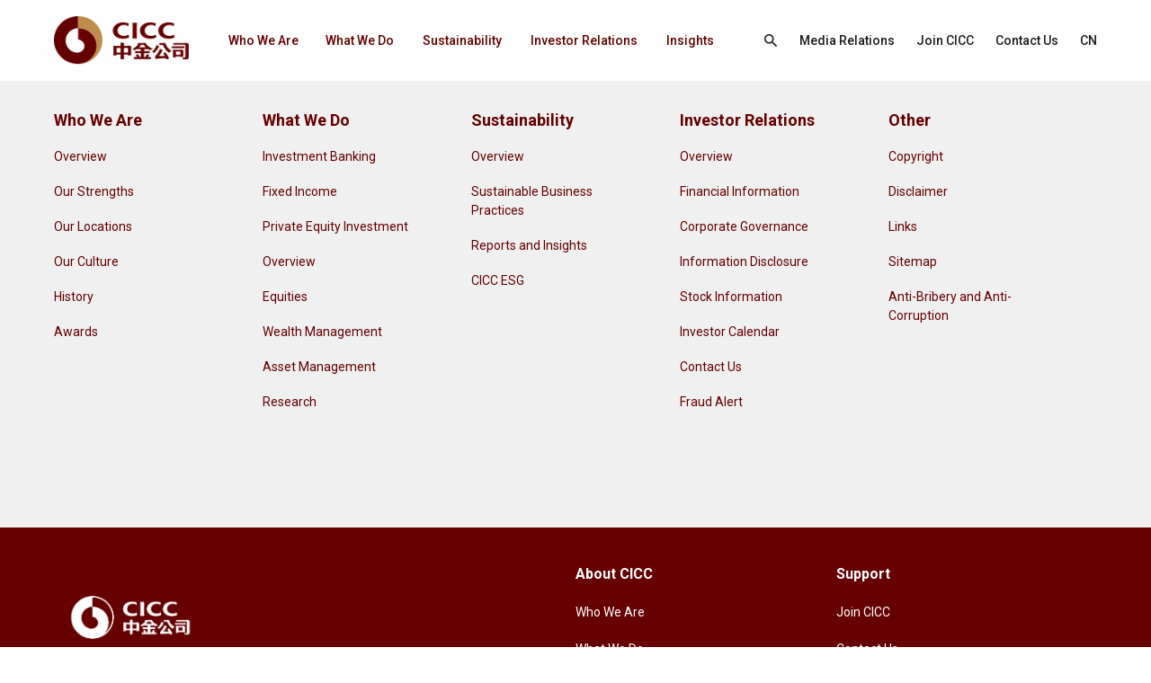

--- FILE ---
content_type: text/html;charset=UTF-8
request_url: https://en.cicc.com/other/sitemap.html;jsessionid=80F458A98BC28AD379A0434504E15879
body_size: 4708
content:
<!DOCTYPE html>
<html>
<head>
  <meta charset="utf-8">
  <title>CICC</title>
  <meta name="keywords"/>
  <meta name="description"/>
  <meta http-equiv=X-UA-Compatible content="IE=edge,chrome=1">
  <meta content="width=device-width, initial-scale=1, maximum-scale=1, minimum-scale=1" name="viewport" />
  <script type="text/javascript" src="/static/js/all.js"></script>
  <script src="/static/js/layer/layer.js"></script>
  <script src="/static/layui/layui.js"></script>
  <link rel="stylesheet" href="/static/css/common.css?001" type="text/css" media="screen" />
  <link rel="stylesheet" href="/static/css/all.css" type="text/css" media="screen" />
  <link rel="stylesheet" href="/static/css/mmenu.css"/>
  <link rel="stylesheet" href="/static/css/kill-ie.css" />
  <link rel="stylesheet" href="/static/css/style.css?001" />
  <link rel="stylesheet" href="/static/layui/css/layui.css" />
  <script src="/front/layer/layer.js"></script>
  <script src="/front/ajax/ajaxHandler.min.js"></script>
</head>
<body>
<link rel="stylesheet" href="/static/css/innerQ.css"/>
<div id="page">
  <header class="header">
    <div class="header-box">
        <div class="m-width-wrap">
            <div class="ipd-20">
                <div class="logo-nav-link">
                    <div class="logo">
                        <a href="/;jsessionid=B4FB2C6AA4F4BD45BB27F97272CF6218">
                            <img src="/static/images/h-logo.png;jsessionid=B4FB2C6AA4F4BD45BB27F97272CF6218"/>
                        </a>
                    </div>
                    <div class="nav-box-link">
                        <nav id="menuPc">
                            <ul class="fixed">
                                <li _t_nav="wwa">
                                    <a href="/who-we-are/index.html;jsessionid=B4FB2C6AA4F4BD45BB27F97272CF6218"
                                       title="Who We Are">Who We Are</a>
                                </li>
                                <li _t_nav="wwd">
                                    <a href="/what-we-do/index.html;jsessionid=B4FB2C6AA4F4BD45BB27F97272CF6218"
                                       title="What We Do">What We Do</a>
                                </li>
                                <li _t_nav="stb">
                                    <a href="/sustainability/index.html;jsessionid=B4FB2C6AA4F4BD45BB27F97272CF6218"
                                       title="Sustainability">Sustainability</a>
                                </li>
                                <li _t_nav="ir">
                                    <a href="/investor-relations/index.html;jsessionid=B4FB2C6AA4F4BD45BB27F97272CF6218"
                                       title="Investor Relations">Investor Relations</a>
                                </li>
                                <li _t_nav="is">
                                    <a href="/insights/list_0_105_1.html;jsessionid=B4FB2C6AA4F4BD45BB27F97272CF6218"
                                       title="Insights">Insights</a>
                                </li>
                            </ul>
                        </nav>
                        <nav id="menuWap">
                            <ul class="fixed">
                                <li>
                                    <a href="/who-we-are/index.html;jsessionid=B4FB2C6AA4F4BD45BB27F97272CF6218"
                                       title="Who We Are">Who We Are</a>
                                    <i class="click-icon"></i>
                                    <ul>
                                        <li>
                                            <a href="/who-we-are/index.html;jsessionid=B4FB2C6AA4F4BD45BB27F97272CF6218">Overview</a>
                                        </li>
                                        <li>
                                            <a href="/who-we-are/our-strengths.html;jsessionid=B4FB2C6AA4F4BD45BB27F97272CF6218">Our Strengths</a>
                                        </li>
                                        <li>
                                            <a href="/who-we-are/our-locations.html;jsessionid=B4FB2C6AA4F4BD45BB27F97272CF6218">Our Locations</a>
                                        </li>
                                        <li>
                                            <a href="/who-we-are/core-values.html;jsessionid=B4FB2C6AA4F4BD45BB27F97272CF6218">Our Culture</a>
                                        </li>
                                        <li>
                                            <a href="/who-we-are/history.html;jsessionid=B4FB2C6AA4F4BD45BB27F97272CF6218">History</a>
                                        </li>
                                        <li>
                                            <a href="/who-we-are/awards.html;jsessionid=B4FB2C6AA4F4BD45BB27F97272CF6218">Awards</a>
                                        </li>
                                    </ul>
                                </li>
                                <li>
                                    <a href="/what-we-do/index.html;jsessionid=B4FB2C6AA4F4BD45BB27F97272CF6218"
                                       title="What We Do">What We Do</a>
                                    <i class="click-icon"></i>
                                    <ul>
                                        <li>
                                            <a href="/what-we-do/investment-banking.html;jsessionid=B4FB2C6AA4F4BD45BB27F97272CF6218">Investment Banking</a>
                                        </li>
                                        <li>
                                            <a href="/what-we-do/fixed-income.html;jsessionid=B4FB2C6AA4F4BD45BB27F97272CF6218">Fixed Income</a>
                                        </li>
                                        <li>
                                            <a href="/what-we-do/private-equity-investment.html;jsessionid=B4FB2C6AA4F4BD45BB27F97272CF6218">Private Equity Investment</a>
                                        </li>
                                        <li>
                                            <a href="/what-we-do/index.html;jsessionid=B4FB2C6AA4F4BD45BB27F97272CF6218">Overview</a>
                                        </li>
                                        <li>
                                            <a href="/what-we-do/equities.html;jsessionid=B4FB2C6AA4F4BD45BB27F97272CF6218">Equities</a>
                                        </li>
                                        <li>
                                            <a href="/what-we-do/wealth-management.html;jsessionid=B4FB2C6AA4F4BD45BB27F97272CF6218">Wealth Management</a>
                                        </li>
                                        <li>
                                            <a href="/what-we-do/asset-management.html;jsessionid=B4FB2C6AA4F4BD45BB27F97272CF6218">Asset Management</a>
                                        </li>
                                        <li>
                                            <a href="/what-we-do/research.html;jsessionid=B4FB2C6AA4F4BD45BB27F97272CF6218">Research</a>
                                        </li>
                                    </ul>
                                </li>
                                <li>
                                    <a href="/sustainability/index.html;jsessionid=B4FB2C6AA4F4BD45BB27F97272CF6218"
                                       title="Sustainability">Sustainability</a>
                                    <i class="click-icon"></i>
                                    <ul>
                                        <li>
                                            <a href="/sustainability/index.html;jsessionid=B4FB2C6AA4F4BD45BB27F97272CF6218">Overview</a>
                                        </li>
                                        <li>
                                            <a href="/sustainability/sustainable-business-practices.html;jsessionid=B4FB2C6AA4F4BD45BB27F97272CF6218">Sustainable Business Practices</a>
                                        </li>
                                        <li>
                                            <a href="/sustainability/reports-and-insights.html;jsessionid=B4FB2C6AA4F4BD45BB27F97272CF6218">Reports and Insights</a>
                                        </li>
                                        <li>
                                            <a href="/sustainability/list_103_186_1.html;jsessionid=B4FB2C6AA4F4BD45BB27F97272CF6218"> CICC ESG</a>
                                        </li>
                                    </ul>
                                </li>
                                <li>
                                    <a href="/investor-relations/index.html;jsessionid=B4FB2C6AA4F4BD45BB27F97272CF6218"
                                       title="Investor Relations">Investor Relations</a>
                                    <i class="click-icon"></i>
                                    <ul>
                                        <li>
                                            <a href="/investor-relations/index.html;jsessionid=B4FB2C6AA4F4BD45BB27F97272CF6218">Overview</a>
                                        </li>
                                        <li>
                                            <a href="/investor-relations/financial-information.html;jsessionid=B4FB2C6AA4F4BD45BB27F97272CF6218">Financial Information</a>
                                        </li>
                                        <li>
                                            <a href="/investor-relations/list_134_126_1.html;jsessionid=B4FB2C6AA4F4BD45BB27F97272CF6218">Corporate Governance</a>
                                        </li>
                                        <li>
                                            <a href="/investor-relations/content_135_290.html;jsessionid=B4FB2C6AA4F4BD45BB27F97272CF6218">Information Disclosure</a>
                                        </li>
                                        <li>
                                            <a href="/investor-relations/stock-information.html;jsessionid=B4FB2C6AA4F4BD45BB27F97272CF6218">Stock Information</a>
                                        </li>
                                        <li>
                                            <a href="/investor-relations/investor-calendar.html;jsessionid=B4FB2C6AA4F4BD45BB27F97272CF6218"> Investor Calendar</a>
                                        </li>
                                        <li>
                                            <a href="/investor-relations/contact-us.html;jsessionid=B4FB2C6AA4F4BD45BB27F97272CF6218">Contact Us</a>
                                        </li>
                                        <li>
                                            <a href="/investor-relations/fraud-alert.html;jsessionid=B4FB2C6AA4F4BD45BB27F97272CF6218">Fraud Alert</a>
                                        </li>
                                    </ul>
                                </li>
                                <li>
                                    <a href="/insights/list_0_105_1.html;jsessionid=B4FB2C6AA4F4BD45BB27F97272CF6218"
                                       title="Insights">Insights</a>
                                    <i class="click-icon"></i>
                                    <ul>
                                        <li>
                                            <a href="/insights/list_0_105_1.html;jsessionid=B4FB2C6AA4F4BD45BB27F97272CF6218">Overview</a>
                                        </li>
                                        <li>
                                            <a href="/insights/list_0_105_1.html;jsessionid=B4FB2C6AA4F4BD45BB27F97272CF6218">All Articles</a>
                                        </li>
                                    </ul>
                                </li>
                                <li class="no-br mt-20">
                                    <div class="search-hc-box">
                                        <div class="search-icon">
                                            <i class="iconfont icon-sousuo"></i>
                                        </div>
                                        <div class="input-submit">
                                            <input type="text" placeholder="Search this site">
                                            <button>Search</button>
                                            <div class="btn-clear">
                                                <span class="icon-bar top"></span>
                                                <span class="icon-bar middle"></span>
                                                <span class="icon-bar bottom"></span>
                                            </div>
                                        </div>
                                    </div>
                                </li>
                                <li class="no-br">
                                    <a href="/media-relations/index.html;jsessionid=B4FB2C6AA4F4BD45BB27F97272CF6218"
                                       title="Media Relations">Media Relations</a>
                                </li>
                                <li class="no-br">
                                    <a href="/join-cicc/index.html;jsessionid=B4FB2C6AA4F4BD45BB27F97272CF6218"
                                       title="Join CICC">Join CICC</a>
                                </li>
                                <li class="no-br">
                                    <a href="/contact-us/index.html;jsessionid=B4FB2C6AA4F4BD45BB27F97272CF6218"
                                       title="Contact Us">Contact Us</a>
                                </li>
                            </ul>
                        </nav>
                        <div class="link-box">

                            <!-- <div class="search-head flex flex-a-c">
                                <input type="text" name="title" required lay-verify="required" placeholder="Search"
                                       autocomplete="off" class="layui-input text-search">

                                <button type="button" class="layui-btn f-18 btn-search" lay-filter="demo1"><i
                                        class="iconfont icon-sousuo"></i></button>
                            </div> -->
							<a href="javascript:;" class="share index-ss-btn">
								<i class="iconfont icon-sousuo"></i>
							</a>
                            <a href="/media-relations/index.html;jsessionid=B4FB2C6AA4F4BD45BB27F97272CF6218"
                               title="Media Relations">Media Relations</a>
                            <a href="/join-cicc/index.html;jsessionid=B4FB2C6AA4F4BD45BB27F97272CF6218"
                               title="Join CICC">Join CICC</a>
                            <a href="/contact-us/index.html;jsessionid=B4FB2C6AA4F4BD45BB27F97272CF6218"
                               title="Contact Us">Contact Us</a>
                            <a href="https://www.cicc.com/">CN</a>
                        </div>
                    </div>
                </div>
            </div>
            <!--手机端导航按钮 start-->
            <a href="javascript:;" class="btn-nav">
                <span class="icon-bar top"></span>
                <span class="icon-bar middle"></span>
                <span class="icon-bar bottom"></span>
            </a>
            <!--手机端导航按钮 end-->
        </div>
    </div>
    <div class="child-box">
        <div id="wwa" class="child-wrap" _t_nav="wwa">
            <div class="m-width-content">
                <div class="ipd-20">
                    <div class="child-nav-fixed fixed">
                        <div class="pic">
                            <a href="https://en.cicc.com/other/;jsessionid=B4FB2C6AA4F4BD45BB27F97272CF6218">
                                <img src="/static/images/wwa-nav.jpg;jsessionid=B4FB2C6AA4F4BD45BB27F97272CF6218"/>
                            </a>
                        </div>
                        <div class="c-nav">
                            <ul>
                                <li>
                                    <a href="/who-we-are/index.html;jsessionid=B4FB2C6AA4F4BD45BB27F97272CF6218">Overview<i class=iconfont icon-xiangyoujiantou></i></a>
                                </li>
                                <li>
                                    <a href="/who-we-are/our-strengths.html;jsessionid=B4FB2C6AA4F4BD45BB27F97272CF6218">Our Strengths<i class=iconfont icon-xiangyoujiantou></i></a>
                                </li>
                                <li>
                                    <a href="/who-we-are/our-locations.html;jsessionid=B4FB2C6AA4F4BD45BB27F97272CF6218">Our Locations<i class=iconfont icon-xiangyoujiantou></i></a>
                                </li>
                                <li>
                                    <a href="/who-we-are/core-values.html;jsessionid=B4FB2C6AA4F4BD45BB27F97272CF6218">Our Culture<i class=iconfont icon-xiangyoujiantou></i></a>
                                </li>
                                <li>
                                    <a href="/who-we-are/history.html;jsessionid=B4FB2C6AA4F4BD45BB27F97272CF6218">History<i class=iconfont icon-xiangyoujiantou></i></a>
                                </li>
                                <li>
                                    <a href="/who-we-are/awards.html;jsessionid=B4FB2C6AA4F4BD45BB27F97272CF6218">Awards<i class=iconfont icon-xiangyoujiantou></i></a>
                                </li>
                            </ul>
                        </div>
                    </div>
                </div>
            </div>
        </div>
        <div id="wwd" class="child-wrap" _t_nav="wwd">
            <div class="m-width-content">
                <div class="ipd-20">
                    <div class="child-nav-fixed fixed">
                        <div class="pic">
                            <a href="https://en.cicc.com/other/;jsessionid=B4FB2C6AA4F4BD45BB27F97272CF6218">
                                <img src="/static/images/wwd-nav.jpg;jsessionid=B4FB2C6AA4F4BD45BB27F97272CF6218"/>
                            </a>
                        </div>
                        <div class="c-nav">
                            <ul>
                                <li>
                                    <a href="/what-we-do/investment-banking.html;jsessionid=B4FB2C6AA4F4BD45BB27F97272CF6218">Investment Banking<i class=iconfont icon-xiangyoujiantou></i></a>
                                </li>
                                <li>
                                    <a href="/what-we-do/fixed-income.html;jsessionid=B4FB2C6AA4F4BD45BB27F97272CF6218">Fixed Income<i class=iconfont icon-xiangyoujiantou></i></a>
                                </li>
                                <li>
                                    <a href="/what-we-do/private-equity-investment.html;jsessionid=B4FB2C6AA4F4BD45BB27F97272CF6218">Private Equity Investment<i class=iconfont icon-xiangyoujiantou></i></a>
                                </li>
                                <li>
                                    <a href="/what-we-do/index.html;jsessionid=B4FB2C6AA4F4BD45BB27F97272CF6218">Overview<i class=iconfont icon-xiangyoujiantou></i></a>
                                </li>
                                <li>
                                    <a href="/what-we-do/equities.html;jsessionid=B4FB2C6AA4F4BD45BB27F97272CF6218">Equities<i class=iconfont icon-xiangyoujiantou></i></a>
                                </li>
                                <li>
                                    <a href="/what-we-do/wealth-management.html;jsessionid=B4FB2C6AA4F4BD45BB27F97272CF6218">Wealth Management<i class=iconfont icon-xiangyoujiantou></i></a>
                                </li>
                                <li>
                                    <a href="/what-we-do/asset-management.html;jsessionid=B4FB2C6AA4F4BD45BB27F97272CF6218">Asset Management<i class=iconfont icon-xiangyoujiantou></i></a>
                                </li>
                                <li>
                                    <a href="/what-we-do/research.html;jsessionid=B4FB2C6AA4F4BD45BB27F97272CF6218">Research<i class=iconfont icon-xiangyoujiantou></i></a>
                                </li>
                            </ul>
                        </div>
                    </div>
                </div>
            </div>
        </div>
        <div id="stb" class="child-wrap" _t_nav="stb">
            <div class="m-width-content">
                <div class="ipd-20">
                    <div class="child-nav-fixed fixed">
                        <div class="pic">
                            <a href="https://en.cicc.com/other/;jsessionid=B4FB2C6AA4F4BD45BB27F97272CF6218">
                                <img src="/static/images/sust-nav.jpg;jsessionid=B4FB2C6AA4F4BD45BB27F97272CF6218"/>
                            </a>
                        </div>
                        <div class="c-nav">
                            <ul>
                                <li>
                                    <a href="/sustainability/index.html;jsessionid=B4FB2C6AA4F4BD45BB27F97272CF6218">Overview<i class=iconfont icon-xiangyoujiantou></i></a>
                                </li>
                                <li>
                                    <a href="/sustainability/sustainable-business-practices.html;jsessionid=B4FB2C6AA4F4BD45BB27F97272CF6218">Sustainable Business Practices<i class=iconfont icon-xiangyoujiantou></i></a>
                                </li>
                                <li>
                                    <a href="/sustainability/reports-and-insights.html;jsessionid=B4FB2C6AA4F4BD45BB27F97272CF6218">Reports and Insights<i class=iconfont icon-xiangyoujiantou></i></a>
                                </li>
                                <li>
                                    <a href="/sustainability/list_103_186_1.html;jsessionid=B4FB2C6AA4F4BD45BB27F97272CF6218"> CICC ESG<i class=iconfont icon-xiangyoujiantou></i></a>
                                </li>
                            </ul>
                        </div>
                    </div>
                </div>
            </div>
        </div>
        <div id="ir" class="child-wrap" _t_nav="ir">
            <div class="m-width-content">
                <div class="ipd-20">
                    <div class="child-nav-fixed fixed">
                        <div class="pic">
                            <a href="https://en.cicc.com/other/;jsessionid=B4FB2C6AA4F4BD45BB27F97272CF6218">
                                <img src="https://en.cicc.com/upload/image/2023/03/09/cff8b426-b1f1-446a-a400-388646999849.jpg;jsessionid=B4FB2C6AA4F4BD45BB27F97272CF6218"/>
                            </a>
                        </div>
                        <div class="c-nav">
                            <ul>
                                <li>
                                    <a href="/investor-relations/index.html;jsessionid=B4FB2C6AA4F4BD45BB27F97272CF6218">Overview<i class=iconfont icon-xiangyoujiantou></i></a>
                                </li>
                                <li>
                                    <a href="/investor-relations/financial-information.html;jsessionid=B4FB2C6AA4F4BD45BB27F97272CF6218">Financial Information<i class=iconfont icon-xiangyoujiantou></i></a>
                                </li>
                                <li>
                                    <a href="/investor-relations/list_134_126_1.html;jsessionid=B4FB2C6AA4F4BD45BB27F97272CF6218">Corporate Governance<i class=iconfont icon-xiangyoujiantou></i></a>
                                </li>
                                <li>
                                    <a href="/investor-relations/content_135_290.html;jsessionid=B4FB2C6AA4F4BD45BB27F97272CF6218">Information Disclosure<i class=iconfont icon-xiangyoujiantou></i></a>
                                </li>
                                <li>
                                    <a href="/investor-relations/stock-information.html;jsessionid=B4FB2C6AA4F4BD45BB27F97272CF6218">Stock Information<i class=iconfont icon-xiangyoujiantou></i></a>
                                </li>
                                <li>
                                    <a href="/investor-relations/investor-calendar.html;jsessionid=B4FB2C6AA4F4BD45BB27F97272CF6218"> Investor Calendar<i class=iconfont icon-xiangyoujiantou></i></a>
                                </li>
                                <li>
                                    <a href="/investor-relations/contact-us.html;jsessionid=B4FB2C6AA4F4BD45BB27F97272CF6218">Contact Us<i class=iconfont icon-xiangyoujiantou></i></a>
                                </li>
                                <li>
                                    <a href="/investor-relations/fraud-alert.html;jsessionid=B4FB2C6AA4F4BD45BB27F97272CF6218">Fraud Alert<i class=iconfont icon-xiangyoujiantou></i></a>
                                </li>
                            </ul>
                        </div>
                    </div>
                </div>
            </div>
        </div>
        <div id="is" class="child-wrap" _t_nav="is">
            <div class="m-width-content">
                <div class="ipd-20">
                    <div class="child-nav-fixed fixed">
                        <div class="pic">
                            <a href="https://en.cicc.com/other/;jsessionid=B4FB2C6AA4F4BD45BB27F97272CF6218">
                                <img src="https://en.cicc.com/upload/image/2023/03/09/5ae6c629-3d22-4fb9-bc43-8259f9ec24a5.jpg;jsessionid=B4FB2C6AA4F4BD45BB27F97272CF6218"/>
                            </a>
                        </div>
                        <div class="c-nav">
                            <ul>
                                <li>
                                    <a href="/insights/list_0_105_1.html;jsessionid=B4FB2C6AA4F4BD45BB27F97272CF6218">Overview<i
                                            class="iconfont icon-xiangyoujiantou"></i></a>
                                </li>
                                <li>
                                    <a href="/insights/list_0_105_1.html;jsessionid=B4FB2C6AA4F4BD45BB27F97272CF6218#AllInsights">All Articles<i
                                            class="iconfont icon-xiangyoujiantou"></i></a>
                                </li>
                            </ul>
                        </div>
                    </div>
                </div>
            </div>
        </div>
    </div>
	<div id="isear">
		<div class="nav-sear">
			<div class="s-form-box">
				<input type="text" class="text-search" placeholder="I want to search about...">
				<button class="btn-search"><span>SEARCH</span><i class="iconfont icon-sousuo"></i></button>
				<div class="i-close"><i class="iconfont icon-guanbi1"></i></div>
			</div>
		</div>
	</div>
</header>
  <!-- <div class="inner-banner link-banner" th:with="itemBanner=${@CommonUtils.getOneshotEntityById(292)}">
    <div class="pic">
      <div class="img-box">
        <img th:src="@{${itemBanner.getPhoto1()}}" th:alt="${itemMenu.getClassName()}" />
      </div>
    </div>
    <div class="in-content">
      <div class="m-width-wrap">
        <div class="ipd-20 fixed">
          <div class="inner-pop">
            <h6 class="f-88" th:text="${itemMenu.getClassName()}">Contact us</h6>
          </div>
        </div>
      </div>
    </div>
  </div> -->
  <!-- <th:block th:replace="web/inc/crumbs::crumbsFragment(${view.getIdEntity().getClassId()})"></th:block> -->
  <section class="main">
    <div class="main-box">
      <div class="content-map">
        <div class='m-width-wrap'>
          <div class='ipd-20'>
            <div class="map-boxlist">
              <ul>
                <li>
                  <h3>
                    <a href="/who-we-are/index.html;jsessionid=B4FB2C6AA4F4BD45BB27F97272CF6218"
                         title="Who We Are">Who We Are</a>
                  </h3>
                  <dl>
                <dd>
                  <a href="/who-we-are/index.html;jsessionid=B4FB2C6AA4F4BD45BB27F97272CF6218">Overview</a>
                </dd>
                <dd>
                  <a href="/who-we-are/our-strengths.html;jsessionid=B4FB2C6AA4F4BD45BB27F97272CF6218">Our Strengths</a>
                </dd>
                <dd>
                  <a href="/who-we-are/our-locations.html;jsessionid=B4FB2C6AA4F4BD45BB27F97272CF6218">Our Locations</a>
                </dd>
                <dd>
                  <a href="/who-we-are/core-values.html;jsessionid=B4FB2C6AA4F4BD45BB27F97272CF6218">Our Culture</a>
                </dd>
                <dd>
                  <a href="/who-we-are/history.html;jsessionid=B4FB2C6AA4F4BD45BB27F97272CF6218">History</a>
                </dd>
                <dd>
                  <a href="/who-we-are/awards.html;jsessionid=B4FB2C6AA4F4BD45BB27F97272CF6218">Awards</a>
                </dd>
                  </dl>
                </li>
                <li>
                  <h3>
                    <a href="/what-we-do/index.html;jsessionid=B4FB2C6AA4F4BD45BB27F97272CF6218"
                       title="What We Do">What We Do</a>
                  </h3>
                  <dl>
                    <dd>
                      <a href="/what-we-do/investment-banking.html;jsessionid=B4FB2C6AA4F4BD45BB27F97272CF6218">Investment Banking</a>
                    </dd>
                    <dd>
                      <a href="/what-we-do/fixed-income.html;jsessionid=B4FB2C6AA4F4BD45BB27F97272CF6218">Fixed Income</a>
                    </dd>
                    <dd>
                      <a href="/what-we-do/private-equity-investment.html;jsessionid=B4FB2C6AA4F4BD45BB27F97272CF6218">Private Equity Investment</a>
                    </dd>
                    <dd>
                      <a href="/what-we-do/index.html;jsessionid=B4FB2C6AA4F4BD45BB27F97272CF6218">Overview</a>
                    </dd>
                    <dd>
                      <a href="/what-we-do/equities.html;jsessionid=B4FB2C6AA4F4BD45BB27F97272CF6218">Equities</a>
                    </dd>
                    <dd>
                      <a href="/what-we-do/wealth-management.html;jsessionid=B4FB2C6AA4F4BD45BB27F97272CF6218">Wealth Management</a>
                    </dd>
                    <dd>
                      <a href="/what-we-do/asset-management.html;jsessionid=B4FB2C6AA4F4BD45BB27F97272CF6218">Asset Management</a>
                    </dd>
                    <dd>
                      <a href="/what-we-do/research.html;jsessionid=B4FB2C6AA4F4BD45BB27F97272CF6218">Research</a>
                    </dd>
                  </dl>
                </li>
                <li>
                  <h3>
                    <a href="/sustainability/index.html;jsessionid=B4FB2C6AA4F4BD45BB27F97272CF6218"
                       title="Sustainability">Sustainability</a>
                  </h3>
                  <dl>
                    <dd>
                      <a href="/sustainability/index.html;jsessionid=B4FB2C6AA4F4BD45BB27F97272CF6218">Overview</a>
                    </dd>
                    <dd>
                      <a href="/sustainability/sustainable-business-practices.html;jsessionid=B4FB2C6AA4F4BD45BB27F97272CF6218">Sustainable Business Practices</a>
                    </dd>
                    <dd>
                      <a href="/sustainability/reports-and-insights.html;jsessionid=B4FB2C6AA4F4BD45BB27F97272CF6218">Reports and Insights</a>
                    </dd>
                    <dd>
                      <a href="/sustainability/list_103_186_1.html;jsessionid=B4FB2C6AA4F4BD45BB27F97272CF6218"> CICC ESG</a>
                    </dd>
                  </dl>
                </li>
                <li>
                  <h3>
                    <a href="/investor-relations/index.html;jsessionid=B4FB2C6AA4F4BD45BB27F97272CF6218"
                       title="Investor Relations">Investor Relations</a>
                  </h3>
                  <dl>
                    <dd>
                      <a href="/investor-relations/index.html;jsessionid=B4FB2C6AA4F4BD45BB27F97272CF6218">Overview</a>
                    </dd>
                    <dd>
                      <a href="/investor-relations/financial-information.html;jsessionid=B4FB2C6AA4F4BD45BB27F97272CF6218">Financial Information</a>
                    </dd>
                    <dd>
                      <a href="/investor-relations/list_134_126_1.html;jsessionid=B4FB2C6AA4F4BD45BB27F97272CF6218">Corporate Governance</a>
                    </dd>
                    <dd>
                      <a href="/investor-relations/content_135_290.html;jsessionid=B4FB2C6AA4F4BD45BB27F97272CF6218">Information Disclosure</a>
                    </dd>
                    <dd>
                      <a href="/investor-relations/stock-information.html;jsessionid=B4FB2C6AA4F4BD45BB27F97272CF6218">Stock Information</a>
                    </dd>
                    <dd>
                      <a href="/investor-relations/investor-calendar.html;jsessionid=B4FB2C6AA4F4BD45BB27F97272CF6218"> Investor Calendar</a>
                    </dd>
                    <dd>
                      <a href="/investor-relations/contact-us.html;jsessionid=B4FB2C6AA4F4BD45BB27F97272CF6218">Contact Us</a>
                    </dd>
                    <dd>
                      <a href="/investor-relations/fraud-alert.html;jsessionid=B4FB2C6AA4F4BD45BB27F97272CF6218">Fraud Alert</a>
                    </dd>
                  </dl>
                </li>
                <li>
                  <h3>
                    <a href="/other/content275.html;jsessionid=B4FB2C6AA4F4BD45BB27F97272CF6218"
                       title="Other">Other</a>
                  </h3>
                  <dl>
                    <dd>
                      <a href="/other/content285.html;jsessionid=B4FB2C6AA4F4BD45BB27F97272CF6218">Copyright</a>
                    </dd>
                    <dd>
                      <a href="/other/content297.html;jsessionid=B4FB2C6AA4F4BD45BB27F97272CF6218">Disclaimer</a>
                    </dd>
                    <dd>
                      <a href="/other/links.html;jsessionid=B4FB2C6AA4F4BD45BB27F97272CF6218">Links</a>
                    </dd>
                    <dd>
                      <a href="/other/sitemap.html;jsessionid=B4FB2C6AA4F4BD45BB27F97272CF6218">Sitemap</a>
                    </dd>
                    <dd>
                      <a href="/other/list_295_294_1.html;jsessionid=B4FB2C6AA4F4BD45BB27F97272CF6218">Anti-Bribery and Anti-Corruption</a>
                    </dd>
                  </dl>
                </li>
              </ul>
            </div>
          </div><!--ipd--->
        </div><!--m-content-->

      </div>
      <!-- content -->
    </div>
  </section>
  <!--<script type="text/javascript" src="https://api.map.baidu.com/api?v=2.0&ak=440692677b1d2e7e2a47c603efabe5e5"></script>
  <script type="text/javascript" src="/static/js/map/map.js"></script>-->
  <footer class="footer">
    <div class="footer-box">
        <div class="footer-top">
            <div class="m-width-wrap">
                <div class="ipd-20">
                    <div class="ft-box fixed">
                        <div class="f-logo">
                            <a href="/;jsessionid=B4FB2C6AA4F4BD45BB27F97272CF6218">
                                <img src="https://en.cicc.com/upload/image/2023/04/23/c30e9422-09da-421a-8083-9f85c1d9c9dc.png;jsessionid=B4FB2C6AA4F4BD45BB27F97272CF6218"/>
                            </a>
                        </div>
                        <div class="f-nav">
                            <dl>
                                <dt>
                                    <a href="/;jsessionid=B4FB2C6AA4F4BD45BB27F97272CF6218">About CICC</a>
                                </dt>
                                <dd>
                                    <a href="/who-we-are/index.html;jsessionid=B4FB2C6AA4F4BD45BB27F97272CF6218">Who We Are</a>
                                </dd>
                                <dd>
                                    <a href="/what-we-do/index.html;jsessionid=B4FB2C6AA4F4BD45BB27F97272CF6218">What We Do</a>
                                </dd>
                                <dd>
                                    <a href="/sustainability/index.html;jsessionid=B4FB2C6AA4F4BD45BB27F97272CF6218">Sustainability</a>
                                </dd>
                                <dd>
                                    <a href="/investor-relations/index.html;jsessionid=B4FB2C6AA4F4BD45BB27F97272CF6218">Investor Relations</a>
                                </dd>
                                <dd>
                                    <a href="/media-relations/index.html;jsessionid=B4FB2C6AA4F4BD45BB27F97272CF6218">Media Relations</a>
                                </dd>
                                <dd>
                                    <a href="/insights/list_0_105_1.html;jsessionid=B4FB2C6AA4F4BD45BB27F97272CF6218">Insights</a>
                                </dd>
                            </dl>
                            <dl>
                                <dt>
                                    <a href="##">Support</a>
                                </dt>
                                <dd>
                                    <a href="/join-cicc/index.html;jsessionid=B4FB2C6AA4F4BD45BB27F97272CF6218">Join CICC</a>
                                </dd>
                                <dd>
                                    <a href="/contact-us/index.html;jsessionid=B4FB2C6AA4F4BD45BB27F97272CF6218">Contact Us</a>
                                </dd>
                                <dd>
                                    <a href="/other/content285.html;jsessionid=B4FB2C6AA4F4BD45BB27F97272CF6218">Copyright</a>
                                </dd>
                                <dd>
                                    <a href="/other/content297.html;jsessionid=B4FB2C6AA4F4BD45BB27F97272CF6218">Disclaimer</a>
                                </dd>
                                <dd>
                                    <a href="/other/links.html;jsessionid=B4FB2C6AA4F4BD45BB27F97272CF6218">Links</a>
                                </dd>
                                <dd>
                                    <a href="/other/sitemap.html;jsessionid=B4FB2C6AA4F4BD45BB27F97272CF6218">Sitemap</a>
                                </dd>
								<dd>
                                    <a href="/other/list_295_294_1.html;jsessionid=B4FB2C6AA4F4BD45BB27F97272CF6218">Anti-Bribery and Anti-Corruption Statement</a>
								</dd>
                            </dl>
                        </div>
                    </div>
                </div>
            </div>
        </div>
        <div class="footer-copy">
            <div class="m-width-wrap">
                <div class="ipd-20">
                    <div class="copy-flex">
                        <div class="c-left" >
                            <a href="/other/content275.html;jsessionid=B4FB2C6AA4F4BD45BB27F97272CF6218">Terms and Conditions</a>

                            <a href="/other/content275.html;jsessionid=B4FB2C6AA4F4BD45BB27F97272CF6218">Terms and Conditions</a>
                        </div>
                        <div class="c-right">
                            <p>Copyright © 2022 China International Capital Corporation Limited. All Rights Reserved</p>
                        </div>
                    </div>
                </div>
            </div>
        </div>
        <script>
var _hmt = _hmt || [];
(function() {
  var hm = document.createElement("script");
  hm.src = "https://hm.baidu.com/hm.js?ea8e1f649766983f7078bdf6db3e61da";
  var s = document.getElementsByTagName("script")[0]; 
  s.parentNode.insertBefore(hm, s);
})();
</script>
        
    </div>
</footer>
  <!--[if lte IE 11]>
  <div class="（⊙.⊙）" id="kill-ie">
    <div class="（//▽//）"></div>
    <div class="o_O">
      <a class="ฅ’ω’ฅ" href="javascript:/*ฅ’ω’ฅ*/;" onclick="document.getElementById('kill-ie').parentNode.removeChild(document.getElementById('kill-ie'))"></a>
      <div class="๑乛◡乛๑">Your current browser version is too low, there is a security risk, it is recommended that you upgrade your browser</div>
      <div class="(*^__^*)">
        <a class="^O^" data-rel="chrome" href="https://www.google.cn/intl/zh-CN/chrome/browser/desktop/" target="_blank" title="Download chrome">
        </a>
        <a class="^O^" data-rel="firefox" href="https://www.mozilla.org/zh-CN/firefox/new/" target="_blank" title="Download firefox">
        </a>
      </div>
    </div>
  </div>
  <![endif]-->
</div>
<script type="text/javascript" src="/static/js/css-vars-ponyfill@2.js"></script>
<script>
  cssVars();
</script>
<script src="/static/js/common.js?001"></script>
<script src="/static/js/inner.js?001"></script>
</body>
</html>